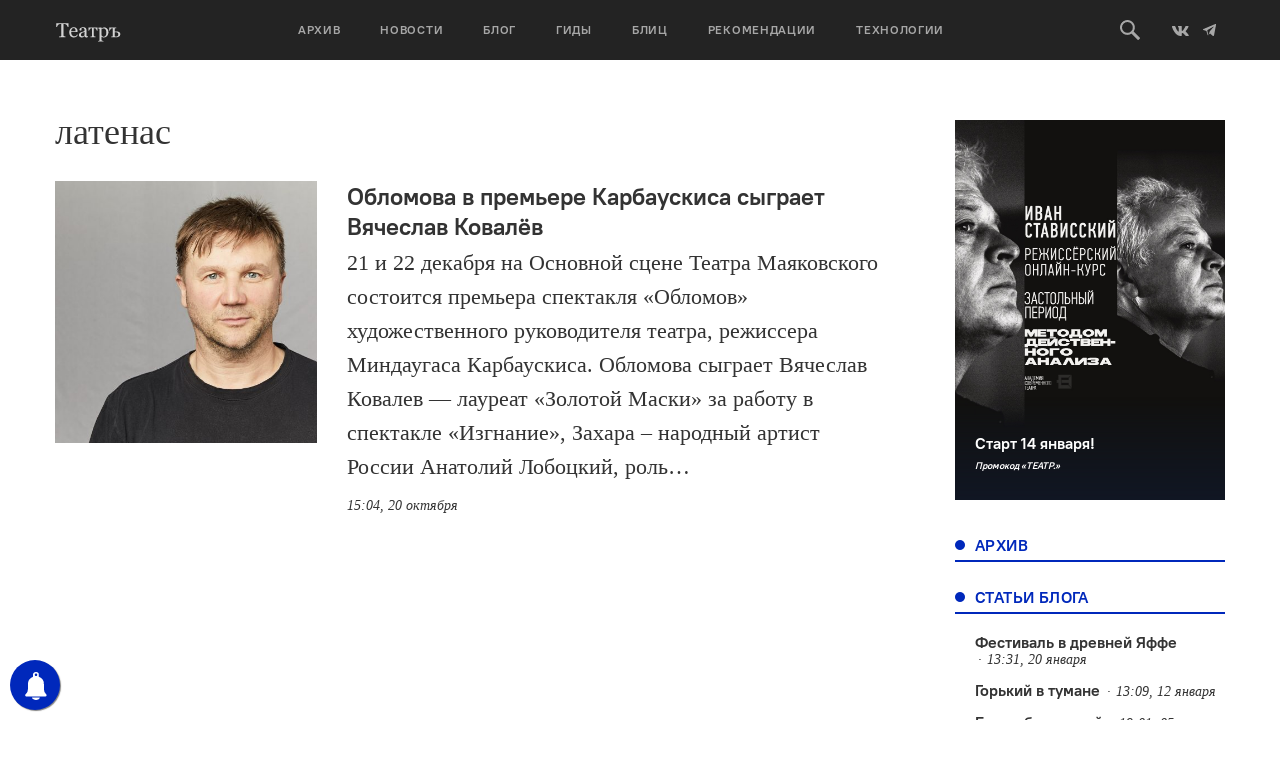

--- FILE ---
content_type: text/css
request_url: https://oteatre.info/wp-content/themes/oteatre2019/assets/css/upd.css?ver=1.0.14
body_size: 799
content:
.news-list li {
  line-height: 16px !important;
  margin-bottom: 12px !important;
}

.box-title a {
  font-size: var(--font-size-base);
  color: var(--secondary-color);
  text-decoration: none;
}

.box-title a:hover {
  text-decoration: underline;
}

.page img {
  height: auto !important;
}

.post-poster p {
  font-size: 12px;
  line-height: 20px;
  opacity: .6;
  margin: 0;
  max-width: 90%;
}

.footer__partners {
  margin-top: 0;
}

.footer__partners > div {
  display: inline-block;
  text-align: center;
  vertical-align: top;
}

.footer__partners > div:last-child {
  margin-left: 65px;
}

.footer__partners img {
  margin-top: 10px;
}

blockquote, q{
  margin:0;
  padding:0;
  border:0;
  outline:0;
  font-size:100%;
  vertical-align:baseline;
  background:transparent;
  quotes:none;
}

blockquote:before, blockquote:after,
q:before, q:after {
  content:'';
  content:none;
}

blockquote {
  padding-left: 12%;
  position: relative;
}

blockquote::before {
  content: '«';
  font-family: var(--secondary-font-family);
  font-style: italic;
  font-size: 56px;
  line-height: 26px;
  display: block;
  position: absolute;
  top: 0;
  left: 0;
}

blockquote > p {
  font-family: var(--secondary-font-family);
  font-style: italic;
  font-size: 26px;
  line-height: 36px;
  margin-bottom: 15px;
}

blockquote em {
  font-weight: bold !important;
  margin-top: 15px;
  font-size: 16px !important;
  font-style: normal !important;
}

p.question {
  padding-left: 12%;
  position: relative;
  margin: 30px 0;
  font-family: var(--secondary-font-family);
  font-style: normal;
  font-size: 28px;
  line-height: 40px;
  color: var(--secondary-color);
}

.publisher_block {
  margin-top: -5px;
}

.publisher {
  display: inline-block;
  vertical-align: top;
}

.footer__partner-t {
  margin-left: 15px;
}

figure.wp-caption > p, p.source-desc {
  font-size: 12px;
  line-height: 20px;
  opacity: .6;
  margin: 0;
  max-width: 90%;
}

.card-text__text {
  display: -webkit-box;
  -webkit-line-clamp: 3;
  -webkit-box-orient: vertical;
  overflow: hidden;
  text-overflow: ellipsis;
}

.card_min .card-text__header {
  height: 100px;
}

.post-body h1, .post-body .h1 {
  font-family: var(--secondary-font-family);
}

.post-body h2, .post-body .h2 {
  font-family: var(--secondary-font-family);
}

.post-body h3, .post-body .h3 {
  font-family: var(--secondary-font-family);
}

.post-body h4, .post-body .h4 {
  font-family: var(--secondary-font-family);
}

.post-body h5, .post-body .h5 {
  font-family: var(--secondary-font-family);
}

.post-body h6, .post-body .h6 {
  font-family: var(--secondary-font-family);
}

.footer__partner-fmp, .footer__partner-fmb  {
  margin-top: 10px;
}

.g {
  line-height: unset !important;;
}

.g-single {

}

